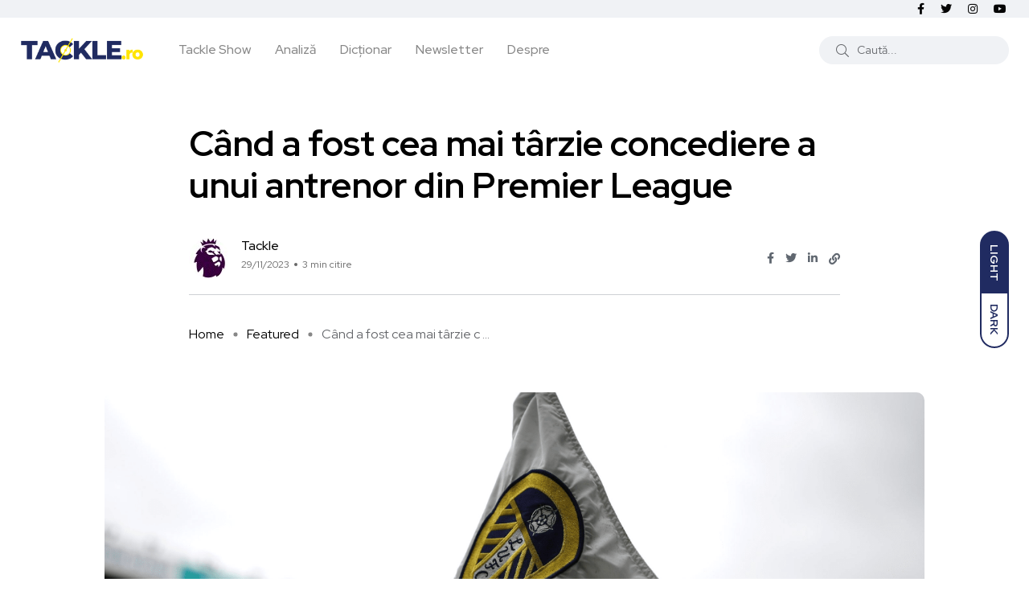

--- FILE ---
content_type: text/html; charset=UTF-8
request_url: https://tackle.ro/cand-a-fost-cea-mai-tarzie-concediere-a-unui-antrenor-din-premier-league/
body_size: 16359
content:
<!doctype html><html lang="ro-RO"><head><meta charset="UTF-8"><meta name="viewport" content="width=device-width, initial-scale=1"><link rel="profile" href="https://gmpg.org/xfn/11"> <script src="[data-uri]" defer></script> <meta name='robots' content='index, follow, max-image-preview:large, max-snippet:-1, max-video-preview:-1' /> <noscript><style>#backto-top{display:none;}</style></noscript><link media="all" href="https://tackle.ro/wp-content/cache/autoptimize/css/autoptimize_5fbc9ccb5a23669fcc4f08519ae9029e.css" rel="stylesheet"><title>Când a fost cea mai târzie concediere a unui antrenor din Premier League - Tackle.ro</title><link rel="canonical" href="https://tackle.ro/cand-a-fost-cea-mai-tarzie-concediere-a-unui-antrenor-din-premier-league/" /><meta property="og:locale" content="ro_RO" /><meta property="og:type" content="article" /><meta property="og:title" content="Când a fost cea mai târzie concediere a unui antrenor din Premier League - Tackle.ro" /><meta property="og:description" content="&#536;ti&#539;i &#537;i voi cum e. Vedem &icirc;n social media o postare a unui club cu o poz&#259; care con&#539;ine fanionul de la col&#539; cu emblema clubului. E limpede dinainte s&#259; d&#259;m click. Clubul &#537;i-a demis antrenorul. Momentan, sunt ve&#537;ti proaste pentru agen&#539;ii celor care &icirc;&#537;i caut&#259; de lucru ca antrenor &icirc;n campionatele tari din Europa. [&hellip;]" /><meta property="og:url" content="https://tackle.ro/cand-a-fost-cea-mai-tarzie-concediere-a-unui-antrenor-din-premier-league/" /><meta property="og:site_name" content="Tackle.ro" /><meta property="article:publisher" content="https://www.facebook.com/tackleromania/" /><meta property="article:published_time" content="2023-11-29T13:04:28+00:00" /><meta property="article:modified_time" content="2023-11-29T13:33:15+00:00" /><meta property="og:image" content="https://tackle.ro/wp-content/uploads/2023/11/flag.png" /><meta property="og:image:width" content="1408" /><meta property="og:image:height" content="865" /><meta property="og:image:type" content="image/png" /><meta name="author" content="Tackle" /><meta name="twitter:card" content="summary_large_image" /><meta name="twitter:creator" content="@TACKLE_RO" /><meta name="twitter:site" content="@TACKLE_RO" /><meta name="twitter:label1" content="Scris de" /><meta name="twitter:data1" content="Tackle" /><meta name="twitter:label2" content="Timp estimat pentru citire" /><meta name="twitter:data2" content="3 minute" /> <script type="application/ld+json" class="yoast-schema-graph">{"@context":"https://schema.org","@graph":[{"@type":"Article","@id":"https://tackle.ro/cand-a-fost-cea-mai-tarzie-concediere-a-unui-antrenor-din-premier-league/#article","isPartOf":{"@id":"https://tackle.ro/cand-a-fost-cea-mai-tarzie-concediere-a-unui-antrenor-din-premier-league/"},"author":{"name":"Tackle","@id":"https://tackle.ro/#/schema/person/3cd716dec604fa1c2bd7b38b8697410d"},"headline":"Când a fost cea mai târzie concediere a unui antrenor din Premier League","datePublished":"2023-11-29T13:04:28+00:00","dateModified":"2023-11-29T13:33:15+00:00","mainEntityOfPage":{"@id":"https://tackle.ro/cand-a-fost-cea-mai-tarzie-concediere-a-unui-antrenor-din-premier-league/"},"wordCount":512,"commentCount":0,"image":{"@id":"https://tackle.ro/cand-a-fost-cea-mai-tarzie-concediere-a-unui-antrenor-din-premier-league/#primaryimage"},"thumbnailUrl":"https://tackle.ro/wp-content/uploads/2023/11/flag.png","keywords":["concedieri","manager"],"articleSection":["Analiză","Featured"],"inLanguage":"ro-RO","potentialAction":[{"@type":"CommentAction","name":"Comment","target":["https://tackle.ro/cand-a-fost-cea-mai-tarzie-concediere-a-unui-antrenor-din-premier-league/#respond"]}]},{"@type":"WebPage","@id":"https://tackle.ro/cand-a-fost-cea-mai-tarzie-concediere-a-unui-antrenor-din-premier-league/","url":"https://tackle.ro/cand-a-fost-cea-mai-tarzie-concediere-a-unui-antrenor-din-premier-league/","name":"Când a fost cea mai târzie concediere a unui antrenor din Premier League - Tackle.ro","isPartOf":{"@id":"https://tackle.ro/#website"},"primaryImageOfPage":{"@id":"https://tackle.ro/cand-a-fost-cea-mai-tarzie-concediere-a-unui-antrenor-din-premier-league/#primaryimage"},"image":{"@id":"https://tackle.ro/cand-a-fost-cea-mai-tarzie-concediere-a-unui-antrenor-din-premier-league/#primaryimage"},"thumbnailUrl":"https://tackle.ro/wp-content/uploads/2023/11/flag.png","datePublished":"2023-11-29T13:04:28+00:00","dateModified":"2023-11-29T13:33:15+00:00","author":{"@id":"https://tackle.ro/#/schema/person/3cd716dec604fa1c2bd7b38b8697410d"},"breadcrumb":{"@id":"https://tackle.ro/cand-a-fost-cea-mai-tarzie-concediere-a-unui-antrenor-din-premier-league/#breadcrumb"},"inLanguage":"ro-RO","potentialAction":[{"@type":"ReadAction","target":["https://tackle.ro/cand-a-fost-cea-mai-tarzie-concediere-a-unui-antrenor-din-premier-league/"]}]},{"@type":"ImageObject","inLanguage":"ro-RO","@id":"https://tackle.ro/cand-a-fost-cea-mai-tarzie-concediere-a-unui-antrenor-din-premier-league/#primaryimage","url":"https://tackle.ro/wp-content/uploads/2023/11/flag.png","contentUrl":"https://tackle.ro/wp-content/uploads/2023/11/flag.png","width":1408,"height":865},{"@type":"BreadcrumbList","@id":"https://tackle.ro/cand-a-fost-cea-mai-tarzie-concediere-a-unui-antrenor-din-premier-league/#breadcrumb","itemListElement":[{"@type":"ListItem","position":1,"name":"Home","item":"https://tackle.ro/"},{"@type":"ListItem","position":2,"name":"Posts","item":"https://tackle.ro/posts/"},{"@type":"ListItem","position":3,"name":"Când a fost cea mai târzie concediere a unui antrenor din Premier League"}]},{"@type":"WebSite","@id":"https://tackle.ro/#website","url":"https://tackle.ro/","name":"Tackle.ro","description":"Tackle.ro fotbal Premier League liga Europa League Champions League arsenal chelsea united city manchester liverpool","potentialAction":[{"@type":"SearchAction","target":{"@type":"EntryPoint","urlTemplate":"https://tackle.ro/?s={search_term_string}"},"query-input":{"@type":"PropertyValueSpecification","valueRequired":true,"valueName":"search_term_string"}}],"inLanguage":"ro-RO"},{"@type":"Person","@id":"https://tackle.ro/#/schema/person/3cd716dec604fa1c2bd7b38b8697410d","name":"Tackle","image":{"@type":"ImageObject","inLanguage":"ro-RO","@id":"https://tackle.ro/#/schema/person/image/","url":"https://tackle.ro/wp-content/litespeed/avatar/f0985fa5a971b701d2dcf1afb94ac1a3.jpg?ver=1768641769","contentUrl":"https://tackle.ro/wp-content/litespeed/avatar/f0985fa5a971b701d2dcf1afb94ac1a3.jpg?ver=1768641769","caption":"Tackle"},"sameAs":["https://tackle.ro"],"url":"https://tackle.ro/author/plrofans/"}]}</script> <link rel='dns-prefetch' href='//fonts.googleapis.com' /><link rel="alternate" type="application/rss+xml" title="Tackle.ro &raquo; Flux" href="https://tackle.ro/feed/" /><link rel="alternate" type="application/rss+xml" title="Tackle.ro &raquo; Flux comentarii" href="https://tackle.ro/comments/feed/" /><link rel="alternate" type="application/rss+xml" title="Flux comentarii Tackle.ro &raquo; Când a fost cea mai târzie concediere a unui antrenor din Premier League" href="https://tackle.ro/cand-a-fost-cea-mai-tarzie-concediere-a-unui-antrenor-din-premier-league/feed/" /><link rel="alternate" title="oEmbed (JSON)" type="application/json+oembed" href="https://tackle.ro/wp-json/oembed/1.0/embed?url=https%3A%2F%2Ftackle.ro%2Fcand-a-fost-cea-mai-tarzie-concediere-a-unui-antrenor-din-premier-league%2F" /><link rel="alternate" title="oEmbed (XML)" type="text/xml+oembed" href="https://tackle.ro/wp-json/oembed/1.0/embed?url=https%3A%2F%2Ftackle.ro%2Fcand-a-fost-cea-mai-tarzie-concediere-a-unui-antrenor-din-premier-league%2F&#038;format=xml" /><meta property="og:url" content="https://tackle.ro/cand-a-fost-cea-mai-tarzie-concediere-a-unui-antrenor-din-premier-league/ "/><meta property="og:title" content="Când a fost cea mai târzie concediere a unui antrenor din Premier League" /><meta property="og:description" content="Știți și voi cum e. Vedem în social media o postare a unui club cu o poză care conține fanionul de la colț cu emblema clubului. E limpede dinainte să dăm click. Clubul și-a demis antrenorul.  Momentan, sunt vești proaste pentru..." /><meta property="og:type" content="article" /><meta property="og:image" content="https://tackle.ro/wp-content/uploads/2023/11/flag.png"/><link property="stylesheet" rel='stylesheet' id='axil-fonts-css' href='https://fonts.googleapis.com/css?family=Red+Hat+Display%3A0%2C400%3B0%2C500%3B0%2C700%3B0%2C900%3B1%2C400%3B1%2C500%3B1%2C700%3B1%2C900&#038;subset=latin%2Clatin-ext&#038;display=swap' type='text/css' media='all' /><link rel="https://api.w.org/" href="https://tackle.ro/wp-json/" /><link rel="alternate" title="JSON" type="application/json" href="https://tackle.ro/wp-json/wp/v2/posts/31649" /><link rel="EditURI" type="application/rsd+xml" title="RSD" href="https://tackle.ro/xmlrpc.php?rsd" /><meta name="generator" content="WordPress 6.9" /><link rel='shortlink' href='https://tackle.ro/?p=31649' /><meta name="generator" content="Redux 4.5.10" /><link rel="icon" type="image/png" href="/wp-content/uploads/fbrfg/favicon-96x96.png" sizes="96x96" /><link rel="icon" type="image/svg+xml" href="/wp-content/uploads/fbrfg/favicon.svg" /><link rel="shortcut icon" href="/wp-content/uploads/fbrfg/favicon.ico" /><link rel="apple-touch-icon" sizes="180x180" href="/wp-content/uploads/fbrfg/apple-touch-icon.png" /><link rel="manifest" href="/wp-content/uploads/fbrfg/site.webmanifest" /><link rel="pingback" href="https://tackle.ro/xmlrpc.php"><meta name="generator" content="Elementor 3.34.1; features: additional_custom_breakpoints; settings: css_print_method-external, google_font-enabled, font_display-auto"><link rel="icon" href="https://tackle.ro/wp-content/uploads/2025/08/cropped-Logo_Tackle_Show_2021Aug-32x32.png" sizes="32x32" /><link rel="icon" href="https://tackle.ro/wp-content/uploads/2025/08/cropped-Logo_Tackle_Show_2021Aug-192x192.png" sizes="192x192" /><link rel="apple-touch-icon" href="https://tackle.ro/wp-content/uploads/2025/08/cropped-Logo_Tackle_Show_2021Aug-180x180.png" /><meta name="msapplication-TileImage" content="https://tackle.ro/wp-content/uploads/2025/08/cropped-Logo_Tackle_Show_2021Aug-270x270.png" /><link property="stylesheet" rel='stylesheet' id='redux-custom-fonts-css' href='//tackle.ro/wp-content/uploads/redux/custom-fonts/fonts.css' type='text/css' media='all' /> <script src="https://www.googletagmanager.com/gtag/js?id=UA-82747668-1" defer data-deferred="1"></script> </head><body class="wp-singular post-template-default single single-post postid-31649 single-format-standard wp-embed-responsive wp-theme-blogar wp-child-theme-tacklev3 ua_chrome post-cand-a-fost-cea-mai-tarzie-concediere-a-unui-antrenor-din-premier-league active-scroll-to-top  active-sidebar-blog header-with-search elementor-default elementor-kit-16440"><div id="my_switcher" class="my_switcher"><ul><li> <a href="javascript: void(0);" data-theme="light" class="setColor light"> <span title="Light Mode">Light</span> </a></li><li> <a href="javascript: void(0);" data-theme="dark" class="setColor dark"> <span title="Dark Mode">Dark</span> </a></li></ul></div><div class="main-content"><header class="header axil-header header-style-4  header-light   "><div class="header-top"><div class="container"><div class="row align-items-center"><div class="col-xl-6 col-lg-8 col-md-8 col-sm-12"><div class="header-top-bar d-flex flex-wrap align-items-center justify-content-center justify-content-md-start"></div></div><div class="col-xl-6 col-lg-4 col-md-4 col-sm-12"><ul class="social-share-transparent md-size justify-content-center justify-content-md-end"><li><a class="facebook-f social-icon" href="https://www.facebook.com/Tackle.ro/" target="_blank"><i class="fab fa-facebook-f"></i></a></li><li><a class="twitter social-icon" href="https://twitter.com/TackleRomania" target="_blank"><i class="fab fa-twitter"></i></a></li><li><a class="instagram social-icon" href="https://www.instagram.com/tackle.ro" target="_blank"><i class="fab fa-instagram"></i></a></li><li><a class="youtube social-icon" href="https://www.youtube.com/c/TACKLERO" target="_blank"><i class="fab fa-youtube"></i></a></li></ul></div></div></div></div><div class="header-bottom"><div class="container"><div class="row justify-content-between align-items-center"><div class="col-xl-8 col-lg-4 col-md-6 col-sm-4 col-7"><div class="wrapper d-block d-sm-flex align-items-center justify-content-center justify-content-md-start"><div class="logo"> <a href="https://tackle.ro/"
title="Tackle.ro" rel="home"> <img class="dark-logo" src="https://tackle.ro/wp-content/uploads/2020/06/logo-tackle.png" alt="Tackle.ro"> <img class="light-logo" src="https://tackle.ro/wp-content/uploads/2021/10/tackle-logo-fff.png" alt="Tackle.ro"> </a></div><div class="mainmenu-wrapper d-none d-xl-block"><nav class="mainmenu-nav d-none d-lg-block"><ul id="main-menu" class="mainmenu"><li id="menu-item-23640" class="menu-item menu-item-type-taxonomy menu-item-object-category menu-item-23640 axil-post-type-post"><a href="https://tackle.ro/category/tackle-show/">Tackle Show</a></li><li id="menu-item-23615" class="menu-item menu-item-type-taxonomy menu-item-object-category current-post-ancestor current-menu-parent current-post-parent menu-item-23615 axil-post-type-post is-active "><a href="https://tackle.ro/category/analiza/">Analiză</a></li><li id="menu-item-16231" class="menu-item menu-item-type-post_type menu-item-object-page menu-item-16231 axil-post-type-post"><a title="Dicționar" href="https://tackle.ro/dictionar/">Dicționar</a></li><li id="menu-item-12604" class="menu-item menu-item-type-post_type menu-item-object-page menu-item-12604 axil-post-type-post"><a href="https://tackle.ro/newsletter/">Newsletter</a></li><li id="menu-item-447" class="menu-item menu-item-type-post_type menu-item-object-page menu-item-447 axil-post-type-post"><a href="https://tackle.ro/despre-noi/">Despre</a></li></ul></nav></div></div></div><div class="mobile-search-wrapper col-xl-4 col-lg-8 col-md-6 col-sm-6 col-5"><div class="header-search d-none d-sm-block"><div class="d-flex align-items-center justify-content-end"><form  id="header-search-1"  action="https://tackle.ro/" method="GET" class="blog-search"><div class="axil-search form-group"> <button type="submit" class="search-button"><i class="fal fa-search"></i></button> <input type="text"  name="s"  class="form-control" placeholder="Caută..." value=""/></div></form><div class="hamburger-menu d-block d-xl-none ml--20"><div class="hamburger-inner"><div class="icon"><i class="fal fa-bars"></i></div></div></div></div></div><div class="d-block d-sm-none"><div class="header-search text-right d-flex align-items-center justify-content-end"><div class="search-mobile-icon"> <button><i class="fal fa-search"></i></button></div><form  id="header-search-1"  action="https://tackle.ro/" method="GET" class="blog-search large-mobile-blog-search"><div class="axil-search-mobile form-group"> <button type="submit" class="search-button"><i class="fal fa-search"></i></button> <input type="text"  name="s"  class="form-control" placeholder="Caută..." value=""/></div></form><div class="hamburger-menu d-block d-xl-none ml--20"><div class="hamburger-inner"><div class="icon"><i class="fal fa-bars"></i></div></div></div></div></div></div></div></div></div></header><div class="popup-mobilemenu-area"><div class="inner"><div class="mobile-menu-top"><div class="logo"> <a href="https://tackle.ro/" title="Tackle.ro" rel="home" > <img class="dark-logo" src="https://tackle.ro/wp-content/uploads/2020/06/logo-tackle.png" alt="Tackle.ro"> <img class="light-logo" src="https://tackle.ro/wp-content/uploads/2021/10/tackle-logo-fff.png" alt="Tackle.ro"> </a></div><div class="mobile-close"><div class="icon"> <i class="fal fa-times"></i></div></div></div><nav class="menu-item"><ul id="mobile-menu" class="mainmenu-item"><li class="menu-item menu-item-type-taxonomy menu-item-object-category menu-item-23640 axil-post-type-post"><a href="https://tackle.ro/category/tackle-show/">Tackle Show</a></li><li class="menu-item menu-item-type-taxonomy menu-item-object-category current-post-ancestor current-menu-parent current-post-parent menu-item-23615 axil-post-type-post is-active "><a href="https://tackle.ro/category/analiza/">Analiză</a></li><li class="menu-item menu-item-type-post_type menu-item-object-page menu-item-16231 axil-post-type-post"><a title="Dicționar" href="https://tackle.ro/dictionar/">Dicționar</a></li><li class="menu-item menu-item-type-post_type menu-item-object-page menu-item-12604 axil-post-type-post"><a href="https://tackle.ro/newsletter/">Newsletter</a></li><li class="menu-item menu-item-type-post_type menu-item-object-page menu-item-447 axil-post-type-post"><a href="https://tackle.ro/despre-noi/">Despre</a></li></ul></nav></div></div><div class="main-wrapper"><div class="post-single-wrapper axil-section-gap bg-color-white"><div class="container"><div class="row"><div class="col-lg-8 offset-lg-2"><div class="banner banner-single-post post-formate post-video axil-section-gapBottom"><div class="content-block"><div class="post-content"><h1 class="title">Când a fost cea mai târzie concediere a unui antrenor din Premier League</h1><div class="post-meta-wrapper"><div class="post-meta"><div class="post-author-avatar border-rounded"> <img alt='' src='https://tackle.ro/wp-content/litespeed/avatar/5da692ecff2465bff7181c8c7e2a8257.jpg?ver=1768641769' srcset='https://tackle.ro/wp-content/litespeed/avatar/1fae63b4783e97f2ab1eca57975acf39.jpg?ver=1768641769 2x' class='avatar avatar-50 photo' height='50' width='50' decoding='async'/></div><div class="content"><h6 class="post-author-name"><a class="hover-flip-item-wrapper" href="https://tackle.ro/author/plrofans/"><span class="hover-flip-item"><span data-text="Tackle">Tackle</span></span></a></h6><ul class="post-meta-list"><li class="post-meta-date">29/11/2023</li><li class="post-meta-reading-time">3 min citire</li></ul></div></div><ul class="social-share-transparent justify-content-end"><li><a href="https://www.facebook.com/sharer/sharer.php?u=https://tackle.ro/cand-a-fost-cea-mai-tarzie-concediere-a-unui-antrenor-din-premier-league/" target="_blank" class="aw-facebook"><i class="fab fa-facebook-f"></i></a></li><li><a href="https://twitter.com/share?https://tackle.ro/cand-a-fost-cea-mai-tarzie-concediere-a-unui-antrenor-din-premier-league/&#038;text=Când%20a%20fost%20cea%20mai%20târzie%20concediere%20a%20unui%20antrenor%20din%20Premier%20League" target="_blank" class="aw-twitter"><i class="fab fa-twitter"></i></a></li><li><a href="http://www.linkedin.com/shareArticle?url=https://tackle.ro/cand-a-fost-cea-mai-tarzie-concediere-a-unui-antrenor-din-premier-league/&#038;title=Când%20a%20fost%20cea%20mai%20târzie%20concediere%20a%20unui%20antrenor%20din%20Premier%20League" target="_blank" class="aw-linkdin"><i class="fab fa-linkedin-in"></i></a></li><li><button class="axilcopyLink" title="Copy Link" data-link="https://tackle.ro/cand-a-fost-cea-mai-tarzie-concediere-a-unui-antrenor-din-premier-league/"><i class="fas fa-link"></i></button></li></ul></div></div></div><div class="breadcrumb-wrapper"><ul id="breadcrumbs" class="axil-breadcrumb liststyle d-flex"><li class="item-home"><a class="bread-link bread-home" href="https://tackle.ro" title="Home">Home</a></li><li class="separator separator-home"></li><li class="item-cat"><a href="https://tackle.ro/category/featured/">Featured</a></li><li class="separator"></li><li class="item-current item-31649"><span class="bread-current bread-31649" title="Când a fost cea mai târzie concediere a unui antrenor din Premier League">Când a fost cea mai târzie c ...</span></li></ul></div></div><div class="axil-post-details"><div class="post-thumbnail mb--60 position-relative  wp-block-image alignwide"> <img width="1408" height="720" src="https://tackle.ro/wp-content/uploads/2023/11/flag-1408x720.png" class="w-100 wp-post-image" alt="" decoding="async" /></div><div class="axil-post-details-content"><p>&#536;ti&#539;i &#537;i voi cum e. Vedem &icirc;n social media o postare a unui club cu o poz&#259; care con&#539;ine fanionul de la col&#539; cu emblema clubului. E limpede dinainte s&#259; d&#259;m click. Clubul &#537;i-a demis antrenorul.</p><p>Momentan, sunt ve&#537;ti proaste pentru agen&#539;ii celor care &icirc;&#537;i caut&#259; de lucru ca antrenor &icirc;n campionatele tari din Europa.</p><p><strong>A r&#259;mas mai pu&#539;in de o lun&#259; p&acirc;n&#259; la Cr&#259;ciun &#537;i toate echipele din Premier League au &icirc;nc&#259; acela&#537;i manager cu care au &icirc;nceput sezonul. </strong></p><p>Unde sunt concedierile de alt&#259; dat&#259;? S-au mai de&#537;teptat cluburile?</p><p>E greu de crezut, dar de&#537;i au trecut 13 etape, cei de pe b&#259;ncile echipelor din Premier League rezist&#259;, ultimul antrenor din Premier League care a fost demis fiind Julen Lopetegui &icirc;naintea sezonului curent.</p><p>Ne apropiem de un record pentru cea mai lung&#259; perioad&#259; dintr-un sezon &icirc;nainte de prima plecare managerial&#259;? Nu chiar, dar este totu&#537;i pl&#259;cut s&#259; vezi o schimbare &icirc;n mentalitatea conduc&#259;torilor cluburilor.</p><h4>Cea mai t&acirc;rzie concediere a unui antrenor din Premier League</h4><p>Cea mai t&acirc;rzie concediere a unui antrenor din Premier League a avut loc &icirc;n sezonul 1992-93, c&acirc;nd <strong>Ian Porterfield</strong> de la Chelsea a p&#259;r&#259;sit Stamford Bridge pe 15 februarie 1993, fiind totodat&#259; &#537;i primul manager demis &icirc;n era Premier League.</p><p>Porterfield a fost chiar singurul manager demis &icirc;n acel sezon. &Icirc;n urm&#259;toarele sezoane au fost demi&#537;i 6 antrenori (&icirc;n 1993-94) &#537;i 9 antrenori (&icirc;n 1994-95).</p><p><img fetchpriority="high" decoding="async" class="aligncenter size-full wp-image-31650" src="https://tackle.ro/wp-content/uploads/2023/11/ianpotterfield.png" alt="" width="754" height="462" srcset="https://tackle.ro/wp-content/uploads/2023/11/ianpotterfield.png 754w, https://tackle.ro/wp-content/uploads/2023/11/ianpotterfield-300x184.png 300w, https://tackle.ro/wp-content/uploads/2023/11/ianpotterfield-370x227.png 370w" sizes="(max-width: 754px) 100vw, 754px"/></p><p>Apoi pre&#537;edin&#539;ii de cluburi au fost din nou r&#259;bd&#259;tori, Roy McFarland de la Bolton fiind singurul manager concediat &icirc;n campania 1995-1996, la &icirc;nceput de ianuarie.</p><p>Atunci a fost ultima dat&#259; c&acirc;nd a durat p&acirc;n&#259; la finalul anului ca s&#259; aib&#259; loc prima concediere de antrenor.</p><h4>E o surpriz&#259; c&#259; &icirc;nc&#259; nu avem primul concediat &icirc;n sezonul 2023-24.</h4><p>Au existat 24 de schimb&#259;ri manageriale &icirc;n ultimele dou&#259; sezoane (2021-22 &#537;i 2022-23), iar totalul de 14 concedieri din ultimul sezon a reprezentat cele mai multe concedieri care au avut loc &icirc;ntr-un singur sezon din Premier League. &#258;sta poate fi &#537;i motivul pentru care cluburile au acordat mai mult timp managerilor lor &icirc;n acest sezon.</p><p>Echipe care subperformeaz&#259; precum Chelsea sau Bournemouth &#537;i-au numit recent managerii actuali, iar conduc&#259;torii au r&#259;bdare cu cei de pe banc&#259;. &Icirc;n alt&#259; situa&#539;ie e Manchester United, care pare s&#259; ob&#539;in&#259; &icirc;ntotdeauna o victorie exact &icirc;n momentul &icirc;n care presiunea cre&#537;te asupra lui Erik ten Hag.</p><p>Dintre echipele de la retrogradare, Burnley pare s&#259; aib&#259; &icirc;ncredere &icirc;n Vincent Kompany, &icirc;n timp ce perfoman&#539;a de a aduce Sheffield United &#537;i Luton Town &icirc;n Premier League este probabil suficient&#259; pentru a-i men&#539;ine pe Paul Heckingbottom &#537;i Rob Edwards &icirc;n func&#539;ie pentru o perioad&#259; de timp pe b&#259;ncile celor dou&#259;.</p><p>La final, &icirc;&#539;i reamintim c&#259; tot pe <a class="wpg-linkify" href="https://tackle.ro/dictionar-fotbal/tackle/" >Tackle</a>.ro po&#539;i citi &#537;i despre obsesia stupid&#259; de a concedia antrenorii.</p><blockquote class="wp-embedded-content" data-secret="S0Z23S985C"><p><a href="https://tackle.ro/obsesia-stupida-de-a-concedia-antrenorul/">Obsesia stupid&#259; de a concedia antrenorul</a></p></blockquote><p><iframe data-lazyloaded="1" src="about:blank" class="wp-embedded-content" sandbox="allow-scripts" security="restricted" style="position: absolute; clip: rect(1px, 1px, 1px, 1px);" title="&bdquo;Obsesia stupid&#259; de a concedia antrenorul&rdquo; &mdash; Tackle.ro" data-src="https://tackle.ro/obsesia-stupida-de-a-concedia-antrenorul/embed/#?secret=CM0zmc20xP#?secret=S0Z23S985C" data-secret="S0Z23S985C" width="600" height="338" frameborder="0" marginwidth="0" marginheight="0" scrolling="no"></iframe></p><p><em>sursa: Opta</em></p></div><div class="social-share-block"><div class="post-like pt-like-it"> <a class="like-button" href="https://tackle.ro/wp-admin/admin-ajax.php?action=pt_like_it&#038;post_id=31649&#038;nonce=4fc8326617"  data-id="31649" data-nonce="4fc8326617"><i class="fal fa-thumbs-up"></i><span id="like-count-31649" class="like-count"> 33</span> &nbsp; <span>Likes</span></a></div><ul class="social-icon icon-rounded-transparent md-size"><li><a href="https://www.facebook.com/sharer/sharer.php?u=https://tackle.ro/cand-a-fost-cea-mai-tarzie-concediere-a-unui-antrenor-din-premier-league/" target="_blank" class="aw-facebook"><i class="fab fa-facebook-f"></i></a></li><li><a href="https://twitter.com/share?https://tackle.ro/cand-a-fost-cea-mai-tarzie-concediere-a-unui-antrenor-din-premier-league/&#038;text=Când%20a%20fost%20cea%20mai%20târzie%20concediere%20a%20unui%20antrenor%20din%20Premier%20League" target="_blank" class="aw-twitter"><i class="fab fa-twitter"></i></a></li><li><a href="http://www.linkedin.com/shareArticle?url=https://tackle.ro/cand-a-fost-cea-mai-tarzie-concediere-a-unui-antrenor-din-premier-league/&#038;title=Când%20a%20fost%20cea%20mai%20târzie%20concediere%20a%20unui%20antrenor%20din%20Premier%20League" target="_blank" class="aw-linkdin"><i class="fab fa-linkedin-in"></i></a></li></ul></div><div class="about-author"><div class="media"><div class="thumbnail"> <a href="https://tackle.ro/author/plrofans/"> <img alt='' src='https://tackle.ro/wp-content/litespeed/avatar/eb267444e068d293219e94ead4ee941f.jpg?ver=1768641770' srcset='https://tackle.ro/wp-content/litespeed/avatar/a4ef070ff0a4a65980ba6487a4cb99fe.jpg?ver=1768641770 2x' class='avatar avatar-105 photo' height='105' width='105' decoding='async'/> </a></div><div class="media-body"><div class="author-info"><h5 class="title"> <a class="hover-flip-item-wrapper" href="https://tackle.ro/author/plrofans/"> <span class="hover-flip-item"> <span data-text="Tackle">Tackle</span> </span> </a></h5> <span class="b3 subtitle"></span></div><div class="content"></div></div></div></div><div class="wpcf7 no-js" id="wpcf7-f23514-p31649-o1" lang="ro-RO" dir="ltr" data-wpcf7-id="23514"><div class="screen-reader-response"><p role="status" aria-live="polite" aria-atomic="true"></p><ul></ul></div><form action="/cand-a-fost-cea-mai-tarzie-concediere-a-unui-antrenor-din-premier-league/#wpcf7-f23514-p31649-o1" method="post" class="wpcf7-form init e8317972a906 cmatic-conn cmatic-aud-1 cmatic-mapd0-0 cmatic-v0972 cmatic-sent-0 cmatic-total-51855" aria-label="Formular de contact" novalidate="novalidate" data-status="init"><fieldset class="hidden-fields-container"><input type="hidden" name="_wpcf7" value="23514" /><input type="hidden" name="_wpcf7_version" value="6.1.4" /><input type="hidden" name="_wpcf7_locale" value="ro_RO" /><input type="hidden" name="_wpcf7_unit_tag" value="wpcf7-f23514-p31649-o1" /><input type="hidden" name="_wpcf7_container_post" value="31649" /><input type="hidden" name="_wpcf7_posted_data_hash" value="" /></fieldset><div class="newsletter-subscribe mt--30 pt--30 pb--30"><div class="axil-contact-form contact-form--1 row"><div class="col-12"><h2 class="elementor-heading-title elementor-size-default text-center">Abonează-te!</h2><br></div><div class="offset-lg-2 col-lg-6 offset-md-2 col-md-8 col-12"><div class="form-group"> <span class="wpcf7-form-control-wrap" data-name="your-email"><input size="40" maxlength="400" class="wpcf7-form-control wpcf7-email wpcf7-validates-as-required wpcf7-text wpcf7-validates-as-email" id="your-email" aria-required="true" aria-invalid="false" value="Adresa de email..." type="email" name="your-email" /></span></div><div class="form-group"><small>Îți trimitem cele mai bune articole publicate de publicațiile independete care scriu despre fotbal în limba română.</small></div></div><div class="col-lg-2 col-md-2 col-12"><div class="form-submit"> <input class="wpcf7-form-control wpcf7-submit has-spinner axil-button button-rounded btn-primary" id="submit" type="submit" value="Mă abonez" /></div></div></div></div><p style="display: none !important;" class="akismet-fields-container" data-prefix="_wpcf7_ak_"><label>&#916;<textarea name="_wpcf7_ak_hp_textarea" cols="45" rows="8" maxlength="100"></textarea></label><input type="hidden" id="ak_js_1" name="_wpcf7_ak_js" value="60"/><script src="[data-uri]" defer></script></p><div class="wpcf7-response-output" aria-hidden="true"></div></form></div><div class="axil-comment-area"><div id="comments" class="comments-area"><div class="leave-comment-form"><div id="comment-form" class="axil-comment-form mt--75 mt_md--40 mt_sm--30"><div class="inner"><div id="respond" class="comment-respond"><h3 id="reply-title" class="comment-reply-title">Lasă un răspuns <small><a rel="nofollow" id="cancel-comment-reply-link" href="/cand-a-fost-cea-mai-tarzie-concediere-a-unui-antrenor-din-premier-league/#respond" style="display:none;">Anulează răspunsul</a></small></h3><form action="https://tackle.ro/wp-comments-post.php" method="post" id="commentform" class="comment-form"><p class="comment-notes"><span id="email-notes">Adresa ta de email nu va fi publicată.</span> <span class="required-field-message">Câmpurile obligatorii sunt marcate cu <span class="required">*</span></span></p><div class="row row--25"><div class="ccol-lg-4 col-md-4 col-12"><div class="form-group"><label for="author">Nume<span class="required">*</span></label><span class="focus-border"></span> <input id="author" name="author" type="text" value="" required aria-required="true" /></div></div><div class="col-lg-4 col-md-4 col-12"><div class="form-group"><label for="email">Email <span class="required">*</span></label><span class="focus-border"></span><input id="email" name="email" class="input_half" type="email" value="" required aria-required="true" /></div></div><div class="col-lg-4 col-md-4 col-12"><div class="form-group"><label for="url">Website</label><span class="focus-border"></span><input id="url" name="url" type="text" value="" /></div></div></div><div class="row"><div class="col-md-12"><div class="form-group"><label for="comment">Scrie comentariul tău aici...<span class="required">*</span></label><span class="focus-border"></span><textarea id="comment" name="comment" rows="3"  required aria-required="true"></textarea></div></div></div><p class="form-submit"><input name="submit" type="submit" id="submit" class="axil-button btn-large btn-transparent" value="Publică comentariul" /> <input type='hidden' name='comment_post_ID' value='31649' id='comment_post_ID' /> <input type='hidden' name='comment_parent' id='comment_parent' value='0' /></p><p style="display: none;"><input type="hidden" id="akismet_comment_nonce" name="akismet_comment_nonce" value="8932762ee6" /></p><p style="display: none !important;" class="akismet-fields-container" data-prefix="ak_"><label>&#916;<textarea name="ak_hp_textarea" cols="45" rows="8" maxlength="100"></textarea></label><input type="hidden" id="ak_js_2" name="ak_js" value="64"/><script src="[data-uri]" defer></script></p></form></div></div></div></div></div></div></div></div></div></div></div><div class="axil-more-stories-area axil-section-gap bg-color-grey"><div class="related-post p-b-xs-30"><div class="container"><div class="row"><div class="col-md-12"><div class="section-title"><h2 class="title">Articole recente</h2></div></div></div><div class="row"><div class="col-lg-3 col-md-6 col-sm-6 col-12"><div class="post-stories content-block mt--30"><div class="post-thumbnail"> <a href="https://tackle.ro/preview-liga-campionilor-etapa-intai-dupa-alonso/"> <img width="285" height="190" src="https://tackle.ro/wp-content/uploads/2022/08/UCL2-285x190.jpg" class="attachment-axil-grid-small-post-thumb size-axil-grid-small-post-thumb wp-post-image" alt="Preview Liga Campionilor" decoding="async" srcset="https://tackle.ro/wp-content/uploads/2022/08/UCL2-285x190.jpg 285w, https://tackle.ro/wp-content/uploads/2022/08/UCL2-390x260.jpg 390w" sizes="(max-width: 285px) 100vw, 285px" /> </a></div><div class="post-content"><h5 class="title"><a href="https://tackle.ro/preview-liga-campionilor-etapa-intai-dupa-alonso/">Preview Liga Campionilor: Etapa Întâi după Alonso</a></h5></div></div></div><div class="col-lg-3 col-md-6 col-sm-6 col-12"><div class="post-stories content-block mt--30"><div class="post-thumbnail"> <a href="https://tackle.ro/preview-liga-campionilor-echipele-britanice-domina-grupa/"> <img width="285" height="190" src="https://tackle.ro/wp-content/uploads/2022/08/UCL-285x190.jpg" class="attachment-axil-grid-small-post-thumb size-axil-grid-small-post-thumb wp-post-image" alt="Liga Campionilor Preview de etapă" decoding="async" srcset="https://tackle.ro/wp-content/uploads/2022/08/UCL-285x190.jpg 285w, https://tackle.ro/wp-content/uploads/2022/08/UCL-390x260.jpg 390w" sizes="(max-width: 285px) 100vw, 285px" /> </a></div><div class="post-content"><h5 class="title"><a href="https://tackle.ro/preview-liga-campionilor-echipele-britanice-domina-grupa/">Preview Liga Campionilor: Echipele britanice domină grupa</a></h5></div></div></div><div class="col-lg-3 col-md-6 col-sm-6 col-12"><div class="post-stories content-block mt--30"><div class="post-thumbnail"> <a href="https://tackle.ro/11-cifre-neobisnuite-dupa-11-etape-din-premier-league/"> <img width="285" height="190" src="https://tackle.ro/wp-content/uploads/2025/11/kayo-285x190.jpg" class="attachment-axil-grid-small-post-thumb size-axil-grid-small-post-thumb wp-post-image" alt="" decoding="async" srcset="https://tackle.ro/wp-content/uploads/2025/11/kayo-285x190.jpg 285w, https://tackle.ro/wp-content/uploads/2025/11/kayo-390x260.jpg 390w" sizes="(max-width: 285px) 100vw, 285px" /> </a></div><div class="post-content"><h5 class="title"><a href="https://tackle.ro/11-cifre-neobisnuite-dupa-11-etape-din-premier-league/">11 cifre neobișnuite după 11 etape din Premier League</a></h5></div></div></div><div class="col-lg-3 col-md-6 col-sm-6 col-12"><div class="post-stories content-block mt--30"><div class="post-thumbnail"> <a href="https://tackle.ro/preview-de-etapa-liga-campionilor/"> <img width="285" height="190" src="https://tackle.ro/wp-content/uploads/2022/08/UCL-285x190.jpg" class="attachment-axil-grid-small-post-thumb size-axil-grid-small-post-thumb wp-post-image" alt="Liga Campionilor Preview de etapă" decoding="async" srcset="https://tackle.ro/wp-content/uploads/2022/08/UCL-285x190.jpg 285w, https://tackle.ro/wp-content/uploads/2022/08/UCL-390x260.jpg 390w" sizes="(max-width: 285px) 100vw, 285px" /> </a></div><div class="post-content"><h5 class="title"><a href="https://tackle.ro/preview-de-etapa-liga-campionilor/">Preview de etapă Liga Campionilor</a></h5></div></div></div></div></div></div></div></div></div><div class="axil-footer-area axil-default-footer axil-footer-var-3 bg-color-white"><div class="footer-top"><div class="container"><div class="row"><div class="col-lg-12"><div class="inner d-flex align-items-center flex-wrap"><h5 class="follow-title mb--0 mr--20">Follow us</h5><ul class="social-icon color-tertiary md-size justify-content-start"><li><a class="facebook-f social-icon" href="https://www.facebook.com/Tackle.ro/" title="Facebook-f" target="_blank"><i class="fab fa-facebook-f"></i></a></li><li><a class="twitter social-icon" href="https://twitter.com/TackleRomania" title="Twitter" target="_blank"><i class="fab fa-twitter"></i></a></li><li><a class="instagram social-icon" href="https://www.instagram.com/tackle.ro" title="Instagram" target="_blank"><i class="fab fa-instagram"></i></a></li><li><a class="youtube social-icon" href="https://www.youtube.com/c/TACKLERO" title="Youtube" target="_blank"><i class="fab fa-youtube"></i></a></li></ul></div></div></div></div></div><div class="copyright-area"><div class="container"><div class="row align-items-center"><div class="col-xl-9 col-lg-12 col-md-12"><div class="copyright-left"><div class="logo"> <a href="https://tackle.ro/"
title="Tackle.ro" rel="home"> <img class="dark-logo" src="https://tackle.ro/wp-content/uploads/2020/06/logo-tackle.png" alt="Tackle.ro"> <img class="light-logo" src="https://tackle.ro/wp-content/uploads/2021/10/tackle-logo-fff.png" alt="Tackle.ro"> </a></div><ul id="menu-meniu-1" class="mainmenu justify-content-start"><li class="menu-item menu-item-type-taxonomy menu-item-object-category menu-item-23640"><a href="https://tackle.ro/category/tackle-show/">Tackle Show</a></li><li class="menu-item menu-item-type-taxonomy menu-item-object-category current-post-ancestor current-menu-parent current-post-parent menu-item-23615"><a href="https://tackle.ro/category/analiza/">Analiză</a></li><li class="menu-item menu-item-type-post_type menu-item-object-page menu-item-16231"><a href="https://tackle.ro/dictionar/">Dicționar</a></li><li class="menu-item menu-item-type-post_type menu-item-object-page menu-item-12604"><a href="https://tackle.ro/newsletter/">Newsletter</a></li><li class="menu-item menu-item-type-post_type menu-item-object-page menu-item-447"><a href="https://tackle.ro/despre-noi/">Despre</a></li></ul></div></div><div class="col-xl-3 col-lg-12 col-md-12"><div class="copyright-right text-left text-xl-right mt_lg--20 mt_md--20 mt_sm--20"><p class="b3">© 2023. All rights reserved by Tackle.ro. <br> <span class="credit-link" style="text-transform: uppercase;font-size:11px"> Site driblat cu <i class="fa fa-heart" aria-hidden="true" style="color:#202B61"></i> de <a href="https://rbpixel.com" target="_blank" style="font-weight:bold">RBPixel</a> </span></p></div></div></div></div></div></div> <a id="backto-top"></a> <script type="speculationrules">{"prefetch":[{"source":"document","where":{"and":[{"href_matches":"/*"},{"not":{"href_matches":["/wp-*.php","/wp-admin/*","/wp-content/uploads/*","/wp-content/*","/wp-content/plugins/*","/wp-content/themes/tacklev3/*","/wp-content/themes/blogar/*","/*\\?(.+)"]}},{"not":{"selector_matches":"a[rel~=\"nofollow\"]"}},{"not":{"selector_matches":".no-prefetch, .no-prefetch a"}}]},"eagerness":"conservative"}]}</script> <script type="text/javascript" src="[data-uri]" defer></script> <script src="[data-uri]" defer></script> <script type="text/javascript" src="https://tackle.ro/wp-includes/js/jquery/jquery.min.js" id="jquery-core-js"></script> <script type="text/javascript" id="coblocks-tinyswiper-initializer-js-extra" src="[data-uri]" defer></script> <script type="text/javascript" src="https://tackle.ro/wp-includes/js/dist/hooks.min.js" id="wp-hooks-js" defer data-deferred="1"></script> <script type="text/javascript" src="https://tackle.ro/wp-includes/js/dist/i18n.min.js" id="wp-i18n-js" defer data-deferred="1"></script> <script type="text/javascript" id="wp-i18n-js-after" src="[data-uri]" defer></script> <script type="text/javascript" id="contact-form-7-js-translations" src="[data-uri]" defer></script> <script type="text/javascript" id="contact-form-7-js-before" src="[data-uri]" defer></script> <script type="text/javascript" id="trx_addons-js-extra" src="[data-uri]" defer></script> <script type="text/javascript" id="twenty20-js-after" src="[data-uri]" defer></script> <script type="text/javascript" id="wpg-main-script-js-extra" src="[data-uri]" defer></script> <script type="text/javascript" id="axil-like-it-js-extra" src="[data-uri]" defer></script> <script type="text/javascript" id="icwp-wpsf-notbot-js-extra" src="[data-uri]" defer></script> <script defer src="https://tackle.ro/wp-content/cache/autoptimize/js/autoptimize_9ce5b85f0fae502a65ce12a1a1b197cb.js"></script><script data-no-optimize="1">window.lazyLoadOptions=Object.assign({},{threshold:300},window.lazyLoadOptions||{});!function(t,e){"object"==typeof exports&&"undefined"!=typeof module?module.exports=e():"function"==typeof define&&define.amd?define(e):(t="undefined"!=typeof globalThis?globalThis:t||self).LazyLoad=e()}(this,function(){"use strict";function e(){return(e=Object.assign||function(t){for(var e=1;e<arguments.length;e++){var n,a=arguments[e];for(n in a)Object.prototype.hasOwnProperty.call(a,n)&&(t[n]=a[n])}return t}).apply(this,arguments)}function o(t){return e({},at,t)}function l(t,e){return t.getAttribute(gt+e)}function c(t){return l(t,vt)}function s(t,e){return function(t,e,n){e=gt+e;null!==n?t.setAttribute(e,n):t.removeAttribute(e)}(t,vt,e)}function i(t){return s(t,null),0}function r(t){return null===c(t)}function u(t){return c(t)===_t}function d(t,e,n,a){t&&(void 0===a?void 0===n?t(e):t(e,n):t(e,n,a))}function f(t,e){et?t.classList.add(e):t.className+=(t.className?" ":"")+e}function _(t,e){et?t.classList.remove(e):t.className=t.className.replace(new RegExp("(^|\\s+)"+e+"(\\s+|$)")," ").replace(/^\s+/,"").replace(/\s+$/,"")}function g(t){return t.llTempImage}function v(t,e){!e||(e=e._observer)&&e.unobserve(t)}function b(t,e){t&&(t.loadingCount+=e)}function p(t,e){t&&(t.toLoadCount=e)}function n(t){for(var e,n=[],a=0;e=t.children[a];a+=1)"SOURCE"===e.tagName&&n.push(e);return n}function h(t,e){(t=t.parentNode)&&"PICTURE"===t.tagName&&n(t).forEach(e)}function a(t,e){n(t).forEach(e)}function m(t){return!!t[lt]}function E(t){return t[lt]}function I(t){return delete t[lt]}function y(e,t){var n;m(e)||(n={},t.forEach(function(t){n[t]=e.getAttribute(t)}),e[lt]=n)}function L(a,t){var o;m(a)&&(o=E(a),t.forEach(function(t){var e,n;e=a,(t=o[n=t])?e.setAttribute(n,t):e.removeAttribute(n)}))}function k(t,e,n){f(t,e.class_loading),s(t,st),n&&(b(n,1),d(e.callback_loading,t,n))}function A(t,e,n){n&&t.setAttribute(e,n)}function O(t,e){A(t,rt,l(t,e.data_sizes)),A(t,it,l(t,e.data_srcset)),A(t,ot,l(t,e.data_src))}function w(t,e,n){var a=l(t,e.data_bg_multi),o=l(t,e.data_bg_multi_hidpi);(a=nt&&o?o:a)&&(t.style.backgroundImage=a,n=n,f(t=t,(e=e).class_applied),s(t,dt),n&&(e.unobserve_completed&&v(t,e),d(e.callback_applied,t,n)))}function x(t,e){!e||0<e.loadingCount||0<e.toLoadCount||d(t.callback_finish,e)}function M(t,e,n){t.addEventListener(e,n),t.llEvLisnrs[e]=n}function N(t){return!!t.llEvLisnrs}function z(t){if(N(t)){var e,n,a=t.llEvLisnrs;for(e in a){var o=a[e];n=e,o=o,t.removeEventListener(n,o)}delete t.llEvLisnrs}}function C(t,e,n){var a;delete t.llTempImage,b(n,-1),(a=n)&&--a.toLoadCount,_(t,e.class_loading),e.unobserve_completed&&v(t,n)}function R(i,r,c){var l=g(i)||i;N(l)||function(t,e,n){N(t)||(t.llEvLisnrs={});var a="VIDEO"===t.tagName?"loadeddata":"load";M(t,a,e),M(t,"error",n)}(l,function(t){var e,n,a,o;n=r,a=c,o=u(e=i),C(e,n,a),f(e,n.class_loaded),s(e,ut),d(n.callback_loaded,e,a),o||x(n,a),z(l)},function(t){var e,n,a,o;n=r,a=c,o=u(e=i),C(e,n,a),f(e,n.class_error),s(e,ft),d(n.callback_error,e,a),o||x(n,a),z(l)})}function T(t,e,n){var a,o,i,r,c;t.llTempImage=document.createElement("IMG"),R(t,e,n),m(c=t)||(c[lt]={backgroundImage:c.style.backgroundImage}),i=n,r=l(a=t,(o=e).data_bg),c=l(a,o.data_bg_hidpi),(r=nt&&c?c:r)&&(a.style.backgroundImage='url("'.concat(r,'")'),g(a).setAttribute(ot,r),k(a,o,i)),w(t,e,n)}function G(t,e,n){var a;R(t,e,n),a=e,e=n,(t=Et[(n=t).tagName])&&(t(n,a),k(n,a,e))}function D(t,e,n){var a;a=t,(-1<It.indexOf(a.tagName)?G:T)(t,e,n)}function S(t,e,n){var a;t.setAttribute("loading","lazy"),R(t,e,n),a=e,(e=Et[(n=t).tagName])&&e(n,a),s(t,_t)}function V(t){t.removeAttribute(ot),t.removeAttribute(it),t.removeAttribute(rt)}function j(t){h(t,function(t){L(t,mt)}),L(t,mt)}function F(t){var e;(e=yt[t.tagName])?e(t):m(e=t)&&(t=E(e),e.style.backgroundImage=t.backgroundImage)}function P(t,e){var n;F(t),n=e,r(e=t)||u(e)||(_(e,n.class_entered),_(e,n.class_exited),_(e,n.class_applied),_(e,n.class_loading),_(e,n.class_loaded),_(e,n.class_error)),i(t),I(t)}function U(t,e,n,a){var o;n.cancel_on_exit&&(c(t)!==st||"IMG"===t.tagName&&(z(t),h(o=t,function(t){V(t)}),V(o),j(t),_(t,n.class_loading),b(a,-1),i(t),d(n.callback_cancel,t,e,a)))}function $(t,e,n,a){var o,i,r=(i=t,0<=bt.indexOf(c(i)));s(t,"entered"),f(t,n.class_entered),_(t,n.class_exited),o=t,i=a,n.unobserve_entered&&v(o,i),d(n.callback_enter,t,e,a),r||D(t,n,a)}function q(t){return t.use_native&&"loading"in HTMLImageElement.prototype}function H(t,o,i){t.forEach(function(t){return(a=t).isIntersecting||0<a.intersectionRatio?$(t.target,t,o,i):(e=t.target,n=t,a=o,t=i,void(r(e)||(f(e,a.class_exited),U(e,n,a,t),d(a.callback_exit,e,n,t))));var e,n,a})}function B(e,n){var t;tt&&!q(e)&&(n._observer=new IntersectionObserver(function(t){H(t,e,n)},{root:(t=e).container===document?null:t.container,rootMargin:t.thresholds||t.threshold+"px"}))}function J(t){return Array.prototype.slice.call(t)}function K(t){return t.container.querySelectorAll(t.elements_selector)}function Q(t){return c(t)===ft}function W(t,e){return e=t||K(e),J(e).filter(r)}function X(e,t){var n;(n=K(e),J(n).filter(Q)).forEach(function(t){_(t,e.class_error),i(t)}),t.update()}function t(t,e){var n,a,t=o(t);this._settings=t,this.loadingCount=0,B(t,this),n=t,a=this,Y&&window.addEventListener("online",function(){X(n,a)}),this.update(e)}var Y="undefined"!=typeof window,Z=Y&&!("onscroll"in window)||"undefined"!=typeof navigator&&/(gle|ing|ro)bot|crawl|spider/i.test(navigator.userAgent),tt=Y&&"IntersectionObserver"in window,et=Y&&"classList"in document.createElement("p"),nt=Y&&1<window.devicePixelRatio,at={elements_selector:".lazy",container:Z||Y?document:null,threshold:300,thresholds:null,data_src:"src",data_srcset:"srcset",data_sizes:"sizes",data_bg:"bg",data_bg_hidpi:"bg-hidpi",data_bg_multi:"bg-multi",data_bg_multi_hidpi:"bg-multi-hidpi",data_poster:"poster",class_applied:"applied",class_loading:"litespeed-loading",class_loaded:"litespeed-loaded",class_error:"error",class_entered:"entered",class_exited:"exited",unobserve_completed:!0,unobserve_entered:!1,cancel_on_exit:!0,callback_enter:null,callback_exit:null,callback_applied:null,callback_loading:null,callback_loaded:null,callback_error:null,callback_finish:null,callback_cancel:null,use_native:!1},ot="src",it="srcset",rt="sizes",ct="poster",lt="llOriginalAttrs",st="loading",ut="loaded",dt="applied",ft="error",_t="native",gt="data-",vt="ll-status",bt=[st,ut,dt,ft],pt=[ot],ht=[ot,ct],mt=[ot,it,rt],Et={IMG:function(t,e){h(t,function(t){y(t,mt),O(t,e)}),y(t,mt),O(t,e)},IFRAME:function(t,e){y(t,pt),A(t,ot,l(t,e.data_src))},VIDEO:function(t,e){a(t,function(t){y(t,pt),A(t,ot,l(t,e.data_src))}),y(t,ht),A(t,ct,l(t,e.data_poster)),A(t,ot,l(t,e.data_src)),t.load()}},It=["IMG","IFRAME","VIDEO"],yt={IMG:j,IFRAME:function(t){L(t,pt)},VIDEO:function(t){a(t,function(t){L(t,pt)}),L(t,ht),t.load()}},Lt=["IMG","IFRAME","VIDEO"];return t.prototype={update:function(t){var e,n,a,o=this._settings,i=W(t,o);{if(p(this,i.length),!Z&&tt)return q(o)?(e=o,n=this,i.forEach(function(t){-1!==Lt.indexOf(t.tagName)&&S(t,e,n)}),void p(n,0)):(t=this._observer,o=i,t.disconnect(),a=t,void o.forEach(function(t){a.observe(t)}));this.loadAll(i)}},destroy:function(){this._observer&&this._observer.disconnect(),K(this._settings).forEach(function(t){I(t)}),delete this._observer,delete this._settings,delete this.loadingCount,delete this.toLoadCount},loadAll:function(t){var e=this,n=this._settings;W(t,n).forEach(function(t){v(t,e),D(t,n,e)})},restoreAll:function(){var e=this._settings;K(e).forEach(function(t){P(t,e)})}},t.load=function(t,e){e=o(e);D(t,e)},t.resetStatus=function(t){i(t)},t}),function(t,e){"use strict";function n(){e.body.classList.add("litespeed_lazyloaded")}function a(){console.log("[LiteSpeed] Start Lazy Load"),o=new LazyLoad(Object.assign({},t.lazyLoadOptions||{},{elements_selector:"[data-lazyloaded]",callback_finish:n})),i=function(){o.update()},t.MutationObserver&&new MutationObserver(i).observe(e.documentElement,{childList:!0,subtree:!0,attributes:!0})}var o,i;t.addEventListener?t.addEventListener("load",a,!1):t.attachEvent("onload",a)}(window,document);</script></body></html>
<!-- Page optimized by LiteSpeed Cache @2026-01-20 18:26:05 -->

<!-- Page cached by LiteSpeed Cache 7.7 on 2026-01-20 18:26:05 -->